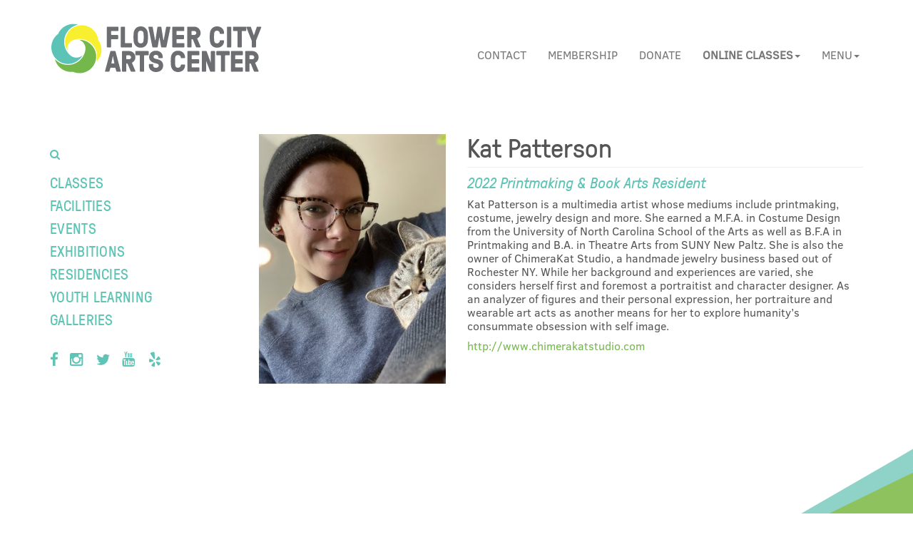

--- FILE ---
content_type: text/html; charset=utf-8
request_url: https://flowercityarts.org/residencies/kat-patterson/
body_size: 6116
content:


<!DOCTYPE html>
<html lang="en">
    <head>
        <!-- Google Tag Manager -->
        <script>(function(w,d,s,l,i){w[l]=w[l]||[];w[l].push({'gtm.start':
            new Date().getTime(),event:'gtm.js'});var f=d.getElementsByTagName(s)[0],
                j=d.createElement(s),dl=l!='dataLayer'?'&l='+l:'';j.async=true;j.src=
                'https://www.googletagmanager.com/gtm.js?id='+i+dl;f.parentNode.insertBefore(j,f);
        })(window,document,'script','dataLayer','GTM-PH4X8JB');</script>
        <!-- End Google Tag Manager -->


        <meta charset="utf-8">
        <meta http-equiv="X-UA-Compatible" content="IE=edge">
        <meta name="viewport" content="width=device-width, initial-scale=1">
        <meta name="description" content="">
        <meta name="keywords" content="">
        <meta name="author" content="">
        <meta name="facebook-domain-verification" content="xf6fxxrkmnyt8s39uty8pzd8201qlg" />

        <title>
Kat Patterson
 - The Flower City Arts Center</title>
        <link rel="shortcut icon" href="/static/images/favicon.ico">

        <!-- Core CSS -->
        <link rel="stylesheet" href="/static/css/fonts/font-face.css">
        <link rel="stylesheet" href="/static/css/tracicons/style.css">
        <link rel="stylesheet" href="/static/c/less/bootstrap.css">
        <link href="https://stackpath.bootstrapcdn.com/font-awesome/4.7.0/css/font-awesome.min.css" rel="stylesheet" integrity="sha384-wvfXpqpZZVQGK6TAh5PVlGOfQNHSoD2xbE+QkPxCAFlNEevoEH3Sl0sibVcOQVnN" crossorigin="anonymous">

        <!-- Custom CSS -->
        <link rel="stylesheet" href="/static/css/override.css">

        <!-- HTML5 Shim and Respond.js IE8 support of HTML5 elements and media queries -->
        <!--[if lt IE 9]>
            <script src="https://oss.maxcdn.com/libs/html5shiv/3.7.0/html5shiv.js' %}"></script>
            <script src="https://oss.maxcdn.com/libs/respond.js/1.4.2/respond.min.js' %}"></script>
        <![endif]-->
            
        <!-- Facebook Pixel Code -->
        <script>
          !function(f,b,e,v,n,t,s)
          {if(f.fbq)return;n=f.fbq=function(){n.callMethod?
          n.callMethod.apply(n,arguments):n.queue.push(arguments)};
          if(!f._fbq)f._fbq=n;n.push=n;n.loaded=!0;n.version='2.0';
          n.queue=[];t=b.createElement(e);t.async=!0;
          t.src=v;s=b.getElementsByTagName(e)[0];
          s.parentNode.insertBefore(t,s)}(window, document,'script',
          'https://connect.facebook.net/en_US/fbevents.js');
          fbq('init', '1550528871801539');
          fbq('track', 'PageView');
        </script>
        <noscript><img height="1" width="1" style="display:none"
          src="https://www.facebook.com/tr?id=1550528871801539&ev=PageView&noscript=1"
        /></noscript>
        <!-- End Facebook Pixel Code -->
        <meta name="google-site-verification" content="MOfO6RCA_aMaiZygoubRPNDe8GaqGCyQtLvP2n62tyo" />
    </head>
    <body >
        <!-- Google Tag Manager (noscript) -->
        <noscript><iframe src="https://www.googletagmanager.com/ns.html?id=GTM-PH4X8JB"
                          height="0" width="0" style="display:none;visibility:hidden"></iframe></noscript>
        <!-- End Google Tag Manager (noscript) -->
        
        
        

        <!-- Navigation -->
        <nav class="navbar navbar-default navbar-static-top" role="navigation">
            <div class="container">
                <!-- Brand and toggle get grouped for better mobile display -->
                <div class="navbar-header">
                    <a class="navbar-brand" href="/">
                        <img class="hidden-xs" alt="The Flower City Arts Center" src="/static/images/GCAE.png">
                        <img class="visible-xs" alt="The Flower City Arts Center" src="/static/images/GCAE_small.png">
                    </a>
                    <button type="button" class="navbar-toggle" data-toggle="collapse" data-target="#bs-example-navbar-collapse-1">
                        <span class="sr-only">Toggle navigation</span>
                        <span class="icon-bar"></span>
                        <span class="icon-bar"></span>
                        <span class="icon-bar"></span>
                    </button>
                </div>
                <!-- Collect the nav links, forms, and other content for toggling -->
                <div class="collapse navbar-collapse" id="bs-example-navbar-collapse-1">
                    <form action="/search/" method="GET" class="visible-xs search searchform" id="searchFormMobile">
                        <div class="input-group">
                            <span class="input-group-btn">
                                <div class="btn btn-default search-toggle search-btn blue no-padding left"><i class="icon-search"></i></div>
                            </span>
                            <input type="text" name="q" class="form-control" placeholder="Search for..." >
                        </div><!-- /input-group -->
                        <div class="search-filters row gray light cs300 text-uppercase" style="margin-top:10px;">
                            <div class="col-xs-12 foxtrot no-margin all">
                                <label class="radio search-filter">
                                    <i class="green icon-circle"></i>Classes
                                    <input class="hidden" type="radio" name="s" checked="checked" value="classes">
                                </label>
                            </div>
                            <div class="col-xs-12 foxtrot no-margin all">
                                <label class="radio search-filter">
                                    <i class="green icon-circle-o"></i>Events
                                    <input class="hidden" type="radio" name="s" value="events">
                                </label>
                            </div>
                            <div class="col-xs-12 foxtrot no-margin all">
                                <label class="radio search-filter">
                                    <i class="green icon-circle-o"></i>Pages
                                    <input class="hidden" type="radio" name="s" value="pages">
                                </label>
                            </div>
                            <div class="col-xs-12 half-line-margin left cs400">
                                <span class="input-group-btn">
                                    <button class="btn btn-default text-capitalize search-submit-btn" type="submit" id="searchSubmit">Search Classes</button>
                                </span>
                            </div>
                        </div>
                    </form>
                    <ul class="text-uppercase nav navbar-nav navbar-right">
                        <!-- <li class=""><a href="/typetest/">Typography</a></li> --!>
                            <li class="visible-xs "><a href="/classes/">Classes</a></li>
                            <li class="visible-xs "><a  href="/facilities/">Facilities Rental</a></li>
                            <li class="visible-xs "><a  href="/events/">Events</a></li>
                            <li class="visible-xs "><a  href="/exhibitions/">Exhibitions</a></li>
                            <li class="visible-xs "><a  href="/residencies/">Residencies</a></li>
                            <li class="visible-xs "><a  href="/youth/">Youth Learning</a></li>
                            <li class="visible-xs nav-divider"></li>
                            <li class=""><a  href="/contact/">Contact</a></li>
                            <li class=""><a  href="/membership/">Membership</a></li>
                            <li class=""><a  href="/donate/">Donate</a></li>
                            <li class="visible-xs nav-divider"></li>

                            <li class="visible-xs "><a  href="/registration/">Create an account</a></li>
                            <li class="visible-xs "><a  href="/login/">Log in</a></li>
                            <li class="visible-xs nav-divider"></li>
                            
                            
                            <li class="visible-xs "><a href="/about/">About &amp; History</a></li>
                            
                            <li class="visible-xs "><a href="/instructors/">Instructors</a></li>
                            
                            <li class="visible-xs "><a href="/gift-certificates/">Gift Certificates</a></li>
                            
                            <li class="visible-xs "><a href="/custom-programs/">Custom Programs</a></li>
                            
                            <li class="visible-xs "><a href="/art-express/">ArtExpress</a></li>
                            
                            <li class="visible-xs "><a href="/news/">News</a></li>
                            
                            <li class="visible-xs "><a href="/policies/">Policies</a></li>
                            
                            <li class="visible-xs "><a href="/sponsorships/">Sponsorships</a></li>
                            
                            <li class="visible-xs "><a href="/opportunities/">Call for Entries</a></li>
                            
                            <li class="visible-xs "><a href="/volunteer/">Volunteer</a></li>
                            
                            <li class="visible-xs "><a href="/employment/">Employment</a></li>
                            
                            <li class="visible-xs "><a href="/1-on-1-instruction/">1-on-1 Instruction</a></li>
                            
                            <li class="visible-xs "><a href="/tuition-assistance/">Tuition Assistance</a></li>
                            
                            
                            <li class="hidden-xs dropdown">
                            <a href="#" class="dropdown-toggle " data-toggle="dropdown" role="button" aria-expanded="false"><strong>Online Classes<span class="caret"></span></strong></a>
                            
                            <ul class="dropdown-menu" role="menu">
                            

                            </ul>
                            </li>
                            <li class="hidden-xs dropdown">
                                <a href="#" class="dropdown-toggle" data-toggle="dropdown" role="button" aria-expanded="false">Menu<span class="caret"></span></a>
                                <ul class="dropdown-menu" role="menu">
                                    <li class="text-right "><a  href="/registration/">Create an account</a></li>
                                    <li class="text-right "><a  href="/login/">Log in</a></li>
                                    <li class="visible-xs nav-divider"></li>

                                    
                            
                            <li class="text-right "><a href="/about/">About &amp; History</a></li>
                            
                            <li class="text-right "><a href="/instructors/">Instructors</a></li>
                            
                            <li class="text-right "><a href="/gift-certificates/">Gift Certificates</a></li>
                            
                            <li class="text-right "><a href="/custom-programs/">Custom Programs</a></li>
                            
                            <li class="text-right "><a href="/art-express/">ArtExpress</a></li>
                            
                            <li class="text-right "><a href="/news/">News</a></li>
                            
                            <li class="text-right "><a href="/policies/">Policies</a></li>
                            
                            <li class="text-right "><a href="/sponsorships/">Sponsorships</a></li>
                            
                            <li class="text-right "><a href="/opportunities/">Call for Entries</a></li>
                            
                            <li class="text-right "><a href="/volunteer/">Volunteer</a></li>
                            
                            <li class="text-right "><a href="/employment/">Employment</a></li>
                            
                            <li class="text-right "><a href="/1-on-1-instruction/">1-on-1 Instruction</a></li>
                            
                            <li class="text-right "><a href="/tuition-assistance/">Tuition Assistance</a></li>
                            
                            <li class="text-right"><a target='_blank' href="http://photo.flowercityarts.org/">Photography & Digital Arts Blog</a></li>


                            </ul>
                            </li>

                                    <li class="visible-xs nav-divider"></li>
                            <li class="visible-xs dropdown">
                            <a href="#" class="dropdown-toggle " data-toggle="dropdown" role="button" aria-expanded="false"><strong>Online Classes<span class="caret"></span></strong></a>
                            
                            <ul class="dropdown-menu" role="menu">
                            

                            </ul>
                            </li>
                            
                            </ul>
                            </div>
                            <!-- /.navbar-collapse -->
            </div>
            <!-- /.container -->
        </nav>

        <!-- Left Menu -->
        <div class="container">
            <div class="row">
                
                <div class="col-sm-3 hidden-xs three-lines-margin top">
                    <form action="/search/" method="GET" class="search searchform" id="searchForm">
                        <div class="input-group">
                            <span class="input-group-btn">
                                <div class="btn btn-default search-toggle search-btn blue no-padding all"><i class="icon-search"></i></div>
                            </span>
                            <input type="text" name="q" class="form-control" placeholder="Search for..." >
                        </div><!-- /input-group -->
                        <div class="search-filters row gray light cs300 text-uppercase" style="margin-top:10px;">
                            <div class="col-xs-12 foxtrot no-margin all">
                                <label class="radio search-filter">
                                    <i class="green icon-circle"></i>Classes
                                    <input class="hidden" type="radio" name="s" checked="checked" value="classes">
                                </label>
                            </div>
                            <div class="col-xs-12 foxtrot no-margin all">
                                <label class="radio search-filter">
                                    <i class="green icon-circle-o"></i>Events
                                    <input class="hidden" type="radio" name="s" value="events">
                                </label>
                            </div>
                            <div class="col-xs-12 foxtrot no-margin all">
                                <label class="radio search-filter">
                                    <i class="green icon-circle-o"></i>Pages
                                    <input class="hidden" type="radio" name="s" value="pages">
                                </label>
                            </div>
                            <div class="col-xs-12 cs400">
                                <span class="input-group-btn">
                                    <button class="btn btn-default text-capitalize search-submit-btn" type="submit" id="searchSubmit">Search <span style="">Classes</span></button>
                                </span>
                            </div>
                        </div>
                    </form>

                    <ul class="menu half-line-padding top list-unstyled text-uppercase">
                        <li class="p400 delta "><a class="glow" href="/classes/">Classes</a></li>
                        <li class="p400 delta "><a class="glow" href="/facilities/">Facilities</a></li>
                        <li class="p400 delta "><a class="glow" href="/events/">Events</a></li>
                        <li class="p400 delta "><a class="glow" href="/exhibitions/">Exhibitions</a></li>
                        <li class="p400 delta "><a class="glow" href="/residencies/">Residencies</a></li>
                        <li class="p400 delta "><a class="glow" href="/youth/">Youth Learning</a></li>
                        <li class="p400 delta "><a class="glow" href="/galleries/">Galleries</a></li>
                    </ul>
                    <ul class="social delta one-line-padding top list-inline">
                        <li><a class="glow-small" href="https://www.facebook.com/FlowerCityArts/" target="_blank"><i class="icon-facebook-f"></i></a></li>
                        <li><a class="glow-small" href="https://www.instagram.com/flowercityarts/" target="_blank"><i class="icon-instagram"></i></a></li>
                        <li><a class="glow-small" href="https://twitter.com/FlowerCityArts" target="_blank"><i class="icon-twitter"></i></a></li>
                        <li><a class="glow-small" href="https://www.youtube.com/user/RochesterArts" target="_blank"><i class="icon-youtube"></i></a></li>
                        <li><a class="glow-small" href="https://www.yelp.com/biz/flower-city-arts-center-rochester" target="_blank"><i class="icon-yelp"></i></a></li>
                    </ul>
                </div>
                

                <!-- Page Content -->

                <div class="col-sm-9">
                    <div class="one-line-margin top hidden-xs">
                    </div>
                    
    <div class="row">
        <div class="col-xs-12 col-sm-4">
            <img class="img-responsive one-line-margin top" src="/media/contacts/IMG_5776.jpg.300x400_q85_crop-smart_upscale.jpg"/>
        </div>
        <div class="col-xs-12 col-sm-8">
            <h2>Kat Patterson</h2>
            <hr/>
            <h4 class="blue p400i">2022 Printmaking &amp; Book Arts Resident </h4>
            
            <p>Kat Patterson is a multimedia artist whose mediums include printmaking, costume, jewelry design and more. She earned a M.F.A. in Costume Design from the University of North Carolina School of the Arts as well as B.F.A in Printmaking and B.A. in Theatre Arts from SUNY New Paltz. She is also the owner of ChimeraKat Studio, a handmade jewelry business based out of Rochester NY. While her background and experiences are varied, she considers herself first and foremost a portraitist and character designer. As an analyzer of figures and their personal expression, her portraiture and wearable art acts as another means for her to explore humanity’s consummate obsession with self image.</p>
            
            
            <p><a class="glow-small green" href="http://www.chimerakatstudio.com" target="_blank">http://www.chimerakatstudio.com</a></p>
            
        </div>
    </div>

                </div>
            </div>
            <div class="row">
                <div class="col-xs-12">
                    
                    
                </div>
            </div>
        </div>
        <footer class="footer">
            <div class="container">
                <div class="row">
                    <div class="hidden-xs col-sm-4 foxtrot footer-left two-lines-padding four-lines-margin top">
                        <div class="row">
                            <hr/>
                            <div class="col-sm-4">
                                <ul class="list-unstyled">
                                    <li><a class="glow-small" href="/classes/">Classes</a></li>
                                    <li><a class="glow-small" href="/facilities/">Facilities</a></li>
                                    <li><a class="glow-small" href="/events/">Events</a></li>
                                    <li><a class="glow-small" href="/exhibitions/">Exhibitions</a></li>
                                    <li><a class="glow-small" href="/residencies/">Residencies</a></li>
                                </ul>
                            </div>
                            <div class="col-sm-4">
                                <ul class="list-unstyled">
                                    <li><a class="glow-small" href="/youth/">Youth Learning</a></li>
                                    <li><a class="glow-small" href="/contact/">Contact</a></li>
                                    <li><a class="glow-small" href="/membership/">Membership</a></li>
                                    <li><a class="glow-small" href="/donate/">Donate</a></li>
                                    <li><a class="glow-small" href="/about/">About</a></li>
                                </ul>
                            </div>
                            <div class="col-sm-4">
                                <ul class="list-unstyled">
                                    <li><a class="glow-small" href="/volunteer/">Volunteer</a></li>
                                    <li><a class="glow-small" href="/employment/">Employment</a></li>
                                    <li><a class="glow-small" href="/sponsorships/">Sponsorships</a></li>
                                    <li><a class="glow-small" href="/gift-certificates/">Gift Certificates</a></li>
                                    <li><a class="glow-small" href="/press/">Press</a></li>
                                </ul>
                            </div>
                        </div>
                    </div>
                    <div class="hidden-xs col-sm-offset-3 col-sm-5 text-right white cs500 two-lines-margin top">

                        <ul class="social delta one-line-padding top list-inline">
                            <li><a class="glow-small white" href="https://www.facebook.com/FlowerCityArts/" target="_blank"><i class="icon-facebook-f"></i></a></li>
                        <li><a class="glow-small white" href="https://www.instagram.com/flowercityarts/" target="_blank"><i class="icon-instagram"></i></a></li>
                        <li><a class="glow-small white" href="https://twitter.com/FlowerCityArts" target="_blank"><i class="icon-twitter"></i></a></li>
                        <li><a class="glow-small white" href="https://www.youtube.com/user/RochesterArts" target="_blank"><i class="icon-youtube"></i></a></li>
                        <li><a class="glow-small white" href="https://www.yelp.com/biz/flower-city-arts-center-rochester" target="_blank"><i class="icon-yelp"></i></a></li>

                        </ul>
                        <p>
                        The Flower City Arts Center<br/>
                        713 Monroe Avenue<br/>
                        Rochester, NY 14607<br/>
                        </p>
                        <p>
                        Administrative Office - 585-244-1730<br/>
                        Ceramics - 585-271-5183<br/>
                        Printmaking &amp; Book Arts - 585-244-1730<br/>
                        Photography & Digital Arts - 585-271-5920
                        </p>
                    </div>
                    <div class="col-xs-11 visible-xs text-right white cs500 two-lines-margin top">

                        <ul class="social delta one-line-padding top list-inline">
                            <li><a class="glow-small white" href="https://www.facebook.com/RochesterArts" target="_blank"><i class="icon-facebook-f"></i></a></li>
                            <li><a class="glow-small white" href="https://instagram.com/rochesterarts" target="_blank"><i class="icon-instagram"></i></a></li>
                            <li><a class="glow-small white" href="https://twitter.com/rochesterarts" target="_blank"><i class="icon-twitter"></i></a></li>
                            <li><a class="glow-small white" href="https://www.youtube.com/user/RochesterArts" target="_blank"><i class="icon-youtube"></i></a></li>
                            <li><a class="glow-small white" href="http://www.yelp.com/biz/genesee-center-for-the-arts-and-education-rochester" target="_blank"><i class="icon-yelp"></i></a></li>
                        </ul>
                        <p>
                        The Flower City Arts Center<br/>
                        <a class="glow-small white" href="https://www.google.com/maps/place/Genesee+Center+for+the+Arts+%26+Education/@43.143582,-77.589147,17z/data=!3m1!4b1!4m2!3m1!1s0x89d6b50d93191557:0xb7055b5531e7f9f4">713 Monroe Avenue<br/>Rochester, NY 14607</a><br/>
                        <a class="glow-small white" href="tel:585-244-1730">585-244-1730</a>
                        </p>
                    </div>
                </div>
            </div>
            <div class="triangle"></div>
            <div class="triangle2"></div>
        </footer>

        <!-- Modal -->
        <div class="modal fade" id="verifyEmail" tabindex="-1" role="dialog" aria-labelledby="myModalLabel">
            <div class="modal-dialog" role="document">
                <div class="modal-content">
                    <div class="modal-header">
                        <button type="button" class="close" data-dismiss="modal" aria-label="Close"><span aria-hidden="true">&times;</span></button>
                        <h4 class="modal-title" id="myModalLabel">Registration - Verify Email</h4>
                    </div>
                    <form action='/verify-email/' method='POST'>
                        <input type="hidden" name="csrfmiddlewaretoken" value="lBchtfZyIpSBspXinGXHGfcMU7yozGdIJxzLCUgy62MuPuM1KbED9LgqlaV31tvs">
                        <div class="modal-body">
                            <p>please enter your email address below to start registration</p>
                            <div class="form-group">
                                <label for="exampleInputEmail1">Email address</label>
                                <input type="email" class="form-control" id="exampleInputEmail1" placeholder="Email">
                            </div>
                        </div>
                        <div class="modal-footer">
                            <button type="button" class="btn btn-default" data-dismiss="modal">Close</button>
                            <button type="button" class="btn btn-primary" type='submit'>Send Email</button>
                        </div>
                    </form>
                </div>
            </div>
        </div>
        <!-- jQuery Version 1.11.1 -->
        <script src="https://ajax.googleapis.com/ajax/libs/jquery/2.1.3/jquery.min.js"></script>

        <!-- Bootstrap Core JavaScript -->
        <script src="https://maxcdn.bootstrapcdn.com/bootstrap/3.3.2/js/bootstrap.min.js"></script>
        

        <script src="/static/js/custom.js"></script>
        
        <script>
            
        </script>
        

        <!-- Global site tag (gtag.js) - Google Analytics -->
        <script async src="https://www.googletagmanager.com/gtag/js?id=UA-19820038-1"></script>
        <script>
            window.dataLayer = window.dataLayer || [];
function gtag(){dataLayer.push(arguments);}
gtag('js', new Date());

gtag('config', 'UA-19820038-1');
        </script>
        

    </body>

</html>

